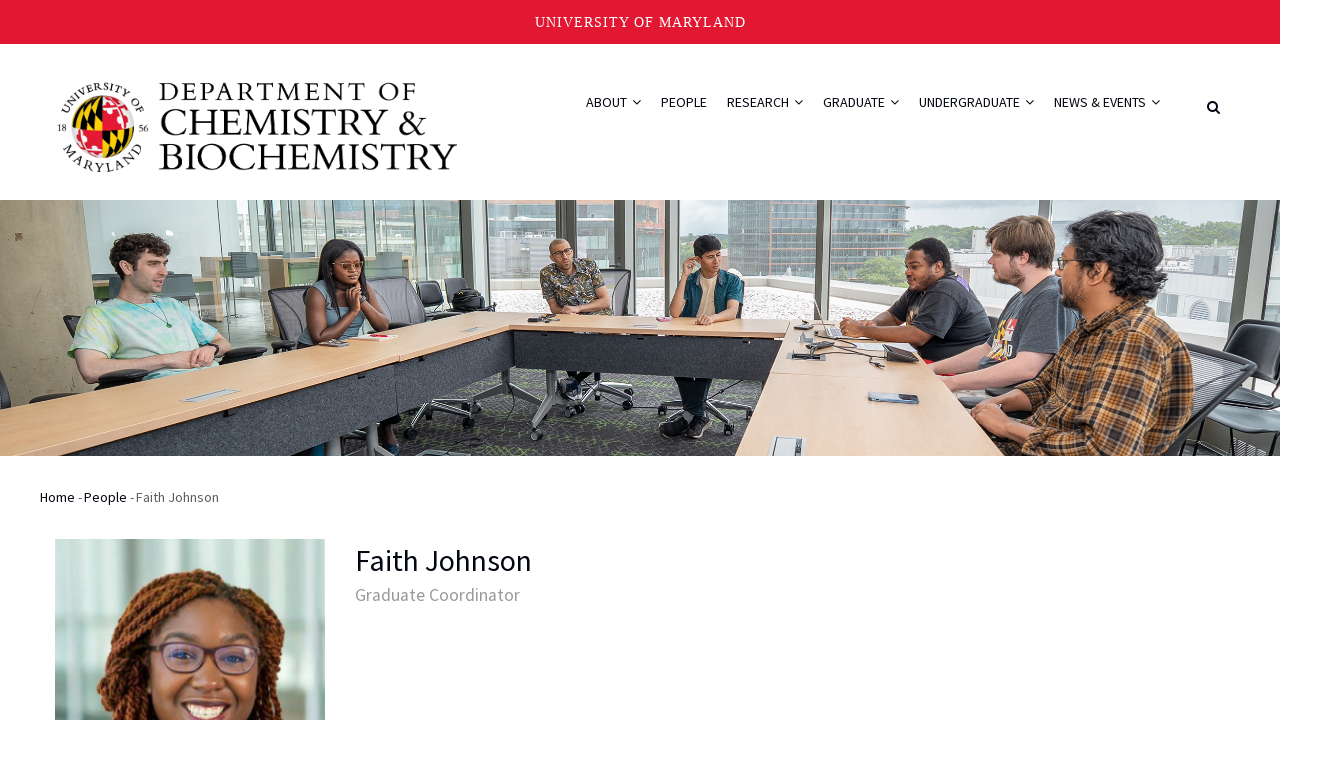

--- FILE ---
content_type: text/html; charset=UTF-8
request_url: https://chem.umd.edu/people/faith-johnson
body_size: 9676
content:
<!DOCTYPE html>
<html lang="en" dir="ltr" prefix="content: http://purl.org/rss/1.0/modules/content/  dc: http://purl.org/dc/terms/  foaf: http://xmlns.com/foaf/0.1/  og: http://ogp.me/ns#  rdfs: http://www.w3.org/2000/01/rdf-schema#  schema: http://schema.org/  sioc: http://rdfs.org/sioc/ns#  sioct: http://rdfs.org/sioc/types#  skos: http://www.w3.org/2004/02/skos/core#  xsd: http://www.w3.org/2001/XMLSchema# ">
  <head>
    <meta charset="utf-8" />
<link rel="canonical" href="https://chem.umd.edu/people/faith-johnson" />
<meta name="Generator" content="Drupal 10 (https://www.drupal.org)" />
<meta name="MobileOptimized" content="width" />
<meta name="HandheldFriendly" content="true" />
<meta name="viewport" content="width=device-width, initial-scale=1.0" />
<link rel="icon" href="/sites/default/files/favicon%20%281%29.ico" type="image/vnd.microsoft.icon" />

    <title>Faith Johnson | Department of Chemistry and Biochemistry | University of Maryland</title>
    <link rel="stylesheet" media="all" href="/core/misc/components/progress.module.css?t5bowd" />
<link rel="stylesheet" media="all" href="/core/misc/components/ajax-progress.module.css?t5bowd" />
<link rel="stylesheet" media="all" href="/core/modules/system/css/components/align.module.css?t5bowd" />
<link rel="stylesheet" media="all" href="/core/modules/system/css/components/fieldgroup.module.css?t5bowd" />
<link rel="stylesheet" media="all" href="/core/modules/system/css/components/container-inline.module.css?t5bowd" />
<link rel="stylesheet" media="all" href="/core/modules/system/css/components/clearfix.module.css?t5bowd" />
<link rel="stylesheet" media="all" href="/core/modules/system/css/components/details.module.css?t5bowd" />
<link rel="stylesheet" media="all" href="/core/modules/system/css/components/hidden.module.css?t5bowd" />
<link rel="stylesheet" media="all" href="/core/modules/system/css/components/item-list.module.css?t5bowd" />
<link rel="stylesheet" media="all" href="/core/modules/system/css/components/js.module.css?t5bowd" />
<link rel="stylesheet" media="all" href="/core/modules/system/css/components/nowrap.module.css?t5bowd" />
<link rel="stylesheet" media="all" href="/core/modules/system/css/components/position-container.module.css?t5bowd" />
<link rel="stylesheet" media="all" href="/core/modules/system/css/components/reset-appearance.module.css?t5bowd" />
<link rel="stylesheet" media="all" href="/core/modules/system/css/components/resize.module.css?t5bowd" />
<link rel="stylesheet" media="all" href="/core/modules/system/css/components/system-status-counter.css?t5bowd" />
<link rel="stylesheet" media="all" href="/core/modules/system/css/components/system-status-report-counters.css?t5bowd" />
<link rel="stylesheet" media="all" href="/core/modules/system/css/components/system-status-report-general-info.css?t5bowd" />
<link rel="stylesheet" media="all" href="/core/modules/system/css/components/tablesort.module.css?t5bowd" />
<link rel="stylesheet" media="all" href="//cdnjs.cloudflare.com/ajax/libs/font-awesome/6.6.0/css/all.min.css" />
<link rel="stylesheet" media="all" href="//cdnjs.cloudflare.com/ajax/libs/font-awesome/6.6.0/css/v4-shims.min.css" />
<link rel="stylesheet" media="all" href="/modules/contrib/ckeditor_bootstrap_tabs/css/tabs.css?t5bowd" />
<link rel="stylesheet" media="all" href="https://use.fontawesome.com/releases/v6.5.2/css/all.css" />
<link rel="stylesheet" media="all" href="/modules/custom/ipst/gavias_content_builder/dist/css/frontend.css?t5bowd" />
<link rel="stylesheet" media="all" href="/modules/custom/ipst/gavias_sliderlayer/vendor/revolution/css/settings.css?t5bowd" />
<link rel="stylesheet" media="all" href="/modules/custom/ipst/gavias_sliderlayer/vendor/revolution/css/layers.css?t5bowd" />
<link rel="stylesheet" media="all" href="/modules/custom/ipst/gavias_sliderlayer/vendor/revolution/css/navigation.css?t5bowd" />
<link rel="stylesheet" media="all" href="/modules/contrib/social_link_field/css/social-link-field-font-awesome-formatter.css?t5bowd" />
<link rel="stylesheet" media="all" href="/themes/custom/gavias_unix/css/skins/red/bootstrap.css?t5bowd" />
<link rel="stylesheet" media="all" href="/themes/custom/gavias_unix/css/skins/red/template.css?t5bowd" />
<link rel="stylesheet" media="all" href="//fonts.googleapis.com/css?family=Poppins:300,400,500,700" />
<link rel="stylesheet" media="all" href="//fonts.googleapis.com/css?family=Rubik:400,500,700" />
<link rel="stylesheet" media="all" href="/themes/custom/gavias_unix/css/font-awesome/css/font-awesome.min.css?t5bowd" />
<link rel="stylesheet" media="all" href="/themes/custom/gavias_unix/css/flaticon.css?t5bowd" />
<link rel="stylesheet" media="all" href="/themes/custom/gavias_unix/css/animate.css?t5bowd" />
<link rel="stylesheet" media="all" href="/themes/custom/gavias_unix/vendor/owl-carousel/assets/owl.carousel.css?t5bowd" />
<link rel="stylesheet" media="all" href="/themes/custom/gavias_unix/vendor/owl-carousel/assets/owl.theme.default.min.css?t5bowd" />
<link rel="stylesheet" media="all" href="/themes/custom/gavias_unix/vendor/prettyphoto/css/prettyPhoto.css?t5bowd" />
<link rel="stylesheet" media="all" href="/themes/custom/gavias_unix/vendor/ytplayer/css/jquery.mb.YTPlayer.min.css?t5bowd" />
<link rel="stylesheet" media="all" href="/themes/custom/gavias_unix/vendor/magnific/magnific-popup.css?t5bowd" />
<link rel="stylesheet" media="all" href="/themes/custom/gavias_unix/vendor/slick/slick.css?t5bowd" />
<link rel="stylesheet" media="all" href="/themes/custom/gavias_unix/vendor/popup-gallery/css/lightgallery.min.css?t5bowd" />
<link rel="stylesheet" media="all" href="/themes/custom/gavias_unix/vendor/popup-gallery/css/lg-transitions.min.css?t5bowd" />


    <script type="application/json" data-drupal-selector="drupal-settings-json">{"path":{"baseUrl":"\/","pathPrefix":"","currentPath":"node\/3243","currentPathIsAdmin":false,"isFront":false,"currentLanguage":"en"},"pluralDelimiter":"\u0003","suppressDeprecationErrors":true,"gtag":{"tagId":"G-F3X95FHF0C","consentMode":false,"otherIds":[],"events":[],"additionalConfigInfo":[]},"ajaxPageState":{"libraries":"[base64]","theme":"gavias_unix","theme_token":null},"ajaxTrustedUrl":{"\/search\/node":true},"gavias_load_ajax_view":{},"user":{"uid":0,"permissionsHash":"de605c544193368ccfabbd62499ecfb222c8b2055c050e4236cd010c5b606b2e"}}</script>
<script src="/core/assets/vendor/jquery/jquery.min.js?v=3.7.1"></script>
<script src="/core/misc/drupalSettingsLoader.js?v=10.5.3"></script>
<script src="/core/misc/drupal.js?v=10.5.3"></script>
<script src="/core/misc/drupal.init.js?v=10.5.3"></script>
<script src="/modules/custom/ipst/gavias_sliderlayer/vendor/revolution/js/source/jquery.themepunch.tools.min.js?v=1.x"></script>
<script src="/modules/custom/ipst/gavias_sliderlayer/vendor/revolution/js/source/jquery.themepunch.revolution.js?v=1.x"></script>
<script src="/modules/custom/ipst/gavias_sliderlayer/vendor/revolution/js/extensions/revolution.extension.actions.min.js?v=1.x"></script>
<script src="/modules/custom/ipst/gavias_sliderlayer/vendor/revolution/js/extensions/revolution.extension.carousel.min.js?v=1.x"></script>
<script src="/modules/custom/ipst/gavias_sliderlayer/vendor/revolution/js/extensions/revolution.extension.kenburn.min.js?v=1.x"></script>
<script src="/modules/custom/ipst/gavias_sliderlayer/vendor/revolution/js/extensions/revolution.extension.layeranimation.min.js?v=1.x"></script>
<script src="/modules/custom/ipst/gavias_sliderlayer/vendor/revolution/js/extensions/revolution.extension.migration.min.js?v=1.x"></script>
<script src="/modules/custom/ipst/gavias_sliderlayer/vendor/revolution/js/extensions/revolution.extension.navigation.min.js?v=1.x"></script>
<script src="/modules/custom/ipst/gavias_sliderlayer/vendor/revolution/js/extensions/revolution.extension.parallax.min.js?v=1.x"></script>
<script src="/modules/custom/ipst/gavias_sliderlayer/vendor/revolution/js/extensions/revolution.extension.slideanims.min.js?v=1.x"></script>
<script src="/modules/custom/ipst/gavias_sliderlayer/vendor/revolution/js/extensions/revolution.extension.video.min.js?v=1.x"></script>
<script src="/themes/custom/gavias_unix/vendor/jquery-migrate.min.js?v=10.5.3"></script>
<script src="/themes/custom/gavias_unix/js/bootstrap.js?v=10.5.3"></script>
<script src="/themes/custom/gavias_unix/js/imagesloader.min.js?v=10.5.3"></script>
<script src="/themes/custom/gavias_unix/vendor/jquery.easing.js?v=10.5.3"></script>
<script src="/themes/custom/gavias_unix/vendor/jquery.appear.js?v=10.5.3"></script>
<script src="/themes/custom/gavias_unix/vendor/jquery.easypiechart.min.js?v=10.5.3"></script>
<script src="/themes/custom/gavias_unix/vendor/owl-carousel/owl.carousel.min.js?v=10.5.3"></script>
<script src="/themes/custom/gavias_unix/vendor/waypoint.js?v=10.5.3"></script>
<script src="/themes/custom/gavias_unix/vendor/count-to.js?v=10.5.3"></script>
<script src="/themes/custom/gavias_unix/vendor/masonry.pkgd.min.js?v=10.5.3"></script>
<script src="/themes/custom/gavias_unix/vendor/isotope.pkgd.min.js?v=10.5.3"></script>
<script src="/themes/custom/gavias_unix/vendor/aos.js?v=10.5.3"></script>
<script src="/themes/custom/gavias_unix/vendor/jpreloader.min.js?v=10.5.3"></script>
<script src="/themes/custom/gavias_unix/vendor/prettyphoto/js/jquery.prettyPhoto.js?v=10.5.3"></script>
<script src="/themes/custom/gavias_unix/vendor/ytplayer/js/jquery.mb.YTPlayer.min.js?v=10.5.3"></script>
<script src="/themes/custom/gavias_unix/vendor/jquery.typer/src/jquery.typer.js?v=10.5.3"></script>
<script src="/themes/custom/gavias_unix/vendor/perfect-scrollbar.jquery.min.js?v=10.5.3"></script>
<script src="/themes/custom/gavias_unix/vendor/magnific/jquery.magnific-popup.min.js?v=10.5.3"></script>
<script src="/themes/custom/gavias_unix/vendor/slick/slick.min.js?v=10.5.3"></script>
<script src="/themes/custom/gavias_unix/vendor/popup-gallery/js/lightgallery.min.js?v=10.5.3"></script>
<script src="/themes/custom/gavias_unix/vendor/countdown.js?v=10.5.3"></script>
<script src="/themes/custom/gavias_unix/vendor/quotes_rotator/js/modernizr.custom.js?v=10.5.3"></script>
<script src="/themes/custom/gavias_unix/vendor/quotes_rotator/js/jquery.cbpQTRotator.min.js?v=10.5.3"></script>
<script src="/themes/custom/gavias_unix/js/main.js?v=10.5.3"></script>
<script src="/modules/contrib/google_tag/js/gtag.js?t5bowd"></script>


    <link rel="stylesheet" href="/themes/custom/gavias_unix/css/custom.css" media="screen" />
    <link rel="stylesheet" href="/themes/custom/gavias_unix/css/update.css" media="screen" />

    <link rel="stylesheet" type="text/css" href="//fonts.googleapis.com/css?family=EB+Garamond:100,300,400,600,800,900"/>


          <style type="text/css">
        .navigation .gva_menu ul li a .icaret {display :none;}ul.sf-menu.sf-style-coffee li li li {width: 152px;}ul.sf-menu.sf-style-coffee li li li li{width: 122px;}.team-single-page .team-name .job {font-size: 1.1em;font-weight: 300;}.gsc-accordion .panel-group.skin-white-border .panel .panel-title a:hover {color: #CD2122;}.team-teaser-1 .team-job {font-size: 13px;color: #000;}.field--name-field-team-email a{font-size: 12px;}.owl-carousel .owl-nav{margin-top: -25px;}.event-block { min-height: 520px;}.post-block .post-title a {line-height: 22px;font-weight: 400;font-family: var(--umd-sansSerif);}.tns-outer .tns-controls [aria-controls] {color: #FFF;background: #E21833;}.topbar {border-bottom: none !important;}.news-with-image {overflow: hidden; }.news-with-image img {float: left;width: 150px; max-width: 40%; height: auto;margin: 0 16px 12px 0;border-radius: 4px;}@media (max-width: 600px) {.news-with-image img {float: none;display: block;margin: 0 0 12px 0;width: 100%;max-width: 360px;}}.gsc-tabs .tabs_wrapper.tabs_horizontal .nav-tabs {margin-bottom: 10px !important;}
      </style>
    
          <style class="customize"></style>
    
  </head>

  
  <body class="gavias-content-builder layout-no-sidebars wide js-preloader path-node node--type-team">
    
      <div class="dialog-off-canvas-main-canvas" data-off-canvas-main-canvas>
    <div class="body-page gva-body-page">
      <div id="jpreContent">
        <div id="jprecontent-inner">
           <div class="preloader-wrapper hidden active">
              <img src="/themes/custom/gavias_unix/images/preloader/preloader-7.gif" alt="" />
           </div>  
        </div>
      </div>
   
  <header id="header" class="header-v1">

  <a href="#main-content" class="visually-hidden focusable">
    Skip to main content
  </a>

  <div class="topbar">
  <div class="container">
    <div class="topbar-inner">
      <div class="row">

        <div class="topbar-left col-sm-6 col-xs-6">
          <div class="social-list">
                                                                                                                                              </div>
        </div>
      </div>
    </div>
  </div>
</div>

    
   <div class="header-main ">
      <div class="container header-content-layout">
         <div class="header-main-inner p-relative">
            <div class="row">
              <div class="col-md-3 col-sm-6 col-xs-8 branding">
                                    <div>
    
      <a href="/" title="Home" rel="home" class="site-branding-logo">
        
        <img src="/sites/default/files/UMD_CMNS_ChemBio_S1_Color_Padded.png" alt="Home" />
        
    </a>
    
  </div>

                              </div>

              <div class="col-md-9 col-sm-6 col-xs-4 p-static">
                <div class="header-inner clearfix">
                  <div class="main-menu">
                    <div class="area-main-menu">
                      <div class="area-inner">
                        <div class="gva-offcanvas-mobile">
                          <div class="close-offcanvas hidden"><i class="fa fa-times"></i></div>
                                                        <div>
    <nav role="navigation" aria-label="block-gavias-unix-mainnavigation-menu" id="block-gavias-unix-mainnavigation" class="block block-menu navigation menu--main">
          
  
    
  <div class="block-content">
                 
<div class="gva-navigation">

              <ul  class="clearfix gva_menu gva_menu_main">
      
                              
            <li  class="menu-item menu-item--expanded ">
        <a href="/about">
                    About
                      <span class="icaret nav-plus fa fa-angle-down"></span>
            
        </a>
          
                                <ul class="menu sub-menu">
                              
            <li  class="menu-item">
        <a href="/about/chairs-welcome">
                    Chair’s Welcome
            
        </a>
          
              </li>
                          
            <li  class="menu-item">
        <a href="/about/administration">
                    Administration
            
        </a>
          
              </li>
                          
            <li  class="menu-item">
        <a href="/about/giving">
                    Giving to the Department
            
        </a>
          
              </li>
                          
            <li  class="menu-item">
        <a href="/about/employment">
                    Employment
            
        </a>
          
              </li>
                          
            <li  class="menu-item">
        <a href="/about/resources/operations-safety/safety">
                    Safety
            
        </a>
          
              </li>
                          
            <li  class="menu-item">
        <a href="/about/distinguished-advisors">
                    Distinguished Advisors
            
        </a>
          
              </li>
                          
            <li  class="menu-item">
        <a href="/about/outreach">
                    Outreach
            
        </a>
          
              </li>
                          
            <li  class="menu-item">
        <a href="/about/department-pioneers">
                    Department Pioneers
            
        </a>
          
              </li>
                          
            <li  class="menu-item menu-item--expanded">
        <a href="/about/resources">
                    Resources
                      <span class="icaret nav-plus fa fa-angle-down"></span>
            
        </a>
          
                                <ul class="menu sub-menu">
                              
            <li  class="menu-item">
        <a href="/about/resources/administrative-services">
                    Administrative Services
            
        </a>
          
              </li>
                          
            <li  class="menu-item">
        <a href="/about/resources/chemistry-jobs">
                    Chemistry Jobs
            
        </a>
          
              </li>
                          
            <li  class="menu-item">
        <a href="/about/resources/business-payroll-offices">
                    Business &amp; Payroll Offices
            
        </a>
          
              </li>
                          
            <li  class="menu-item">
        <a href="/about/resources/computing-services">
                    Computing Services
            
        </a>
          
              </li>
                          
            <li  class="menu-item menu-item--collapsed">
        <a href="/about/resources/operations-safety">
                    Operations and Safety
            
        </a>
          
              </li>
        </ul>
  
              </li>
                          
            <li  class="menu-item">
        <a href="/about/location">
                    Our Location
            
        </a>
          
              </li>
                          
            <li  class="menu-item">
        <a href="/about/contact-us">
                    Contact Us
            
        </a>
          
              </li>
        </ul>
  
              </li>
                          
            <li  class="menu-item">
        <a href="/people">
                    People
            
        </a>
          
              </li>
                          
            <li  class="menu-item menu-item--expanded">
        <a href="/research">
                    Research
                      <span class="icaret nav-plus fa fa-angle-down"></span>
            
        </a>
          
                                <ul class="menu sub-menu">
                              
            <li  class="menu-item menu-item--expanded">
        <a href="/research/research-areas">
                    Research Areas
                      <span class="icaret nav-plus fa fa-angle-down"></span>
            
        </a>
          
                                <ul class="menu sub-menu">
                              
            <li  class="menu-item">
        <a href="/research/research-areas/analytical-chemistry">
                    Analytical Chemistry
            
        </a>
          
              </li>
                          
            <li  class="menu-item">
        <a href="/research/research-areas/biochemistry">
                    Biochemistry
            
        </a>
          
              </li>
                          
            <li  class="menu-item">
        <a href="/research/research-areas/biophysical-and-bioanalytical-chemistry">
                    Biophysical and Bioanalytical Chemistry
            
        </a>
          
              </li>
                          
            <li  class="menu-item">
        <a href="/research/research-areas/chemical-biology">
                    Chemical Biology
            
        </a>
          
              </li>
                          
            <li  class="menu-item">
        <a href="/research/research-areas/energy-science">
                    Energy Science
            
        </a>
          
              </li>
                          
            <li  class="menu-item">
        <a href="/research/research-areas/environmental-chemistry">
                    Environmental Chemistry
            
        </a>
          
              </li>
                          
            <li  class="menu-item">
        <a href="/research/research-areas/inorganic-chemistry">
                    Inorganic Chemistry
            
        </a>
          
              </li>
                          
            <li  class="menu-item">
        <a href="/research/research-areas/materials-chemistry">
                    Materials Chemistry
            
        </a>
          
              </li>
                          
            <li  class="menu-item">
        <a href="/research/research-areas/nanoscience-and-supramolecular-chemistry">
                    Nanoscience and Supramolecular Chemistry
            
        </a>
          
              </li>
                          
            <li  class="menu-item">
        <a href="/research/research-areas/organic-chemistry">
                    Organic Chemistry
            
        </a>
          
              </li>
                          
            <li  class="menu-item">
        <a href="/research/research-areas/physical-chemistry">
                    Physical Chemistry
            
        </a>
          
              </li>
                          
            <li  class="menu-item">
        <a href="/research/research-areas/quantum-chemistry">
                    Quantum Chemistry
            
        </a>
          
              </li>
                          
            <li  class="menu-item">
        <a href="/research/research-areas/structural-biology">
                    Structural Biology
            
        </a>
          
              </li>
                          
            <li  class="menu-item">
        <a href="/research/research-areas/theoretical-and-computational-chemistry">
                    Theoretical and Computational Chemistry
            
        </a>
          
              </li>
        </ul>
  
              </li>
                          
            <li  class="menu-item menu-item--expanded">
        <a href="/research/core-facilities">
                    Core Facilities
                      <span class="icaret nav-plus fa fa-angle-down"></span>
            
        </a>
          
                                <ul class="menu sub-menu">
                              
            <li  class="menu-item menu-item--collapsed">
        <a href="/research/core-facilities/analytical-nmr">
                    Analytical NMR
            
        </a>
          
              </li>
                          
            <li  class="menu-item menu-item--collapsed">
        <a href="/research/core-facilities/biomolecular-nmr">
                    Biomolecular NMR
            
        </a>
          
              </li>
                          
            <li  class="menu-item menu-item--collapsed">
        <a href="/research/core-facilities/mass-spectrometry">
                    Mass Spectrometry Facility
            
        </a>
          
              </li>
                          
            <li  class="menu-item menu-item--collapsed">
        <a href="/research/core-facilities/optical-instrumentation-facility">
                    Optical Instrumentation Facility
            
        </a>
          
              </li>
                          
            <li  class="menu-item">
        <a href="https://sac.umd.edu/">
                    Surface Analysis Center
            
        </a>
          
              </li>
                          
            <li  class="menu-item menu-item--collapsed">
        <a href="/research/core-facilities/x-ray-crystallography">
                    X-ray Crystallography
            
        </a>
          
              </li>
        </ul>
  
              </li>
                          
            <li  class="menu-item">
        <a href="/research/publications">
                    Recent Publications
            
        </a>
          
              </li>
        </ul>
  
              </li>
                          
            <li  class="menu-item menu-item--expanded ">
        <a href="/graduate-program">
                    Graduate
                      <span class="icaret nav-plus fa fa-angle-down"></span>
            
        </a>
          
                                <ul class="menu sub-menu">
                              
            <li  class="menu-item menu-item--expanded">
        <a href="/graduate-program/prospective-students">
                    Prospective Students
                      <span class="icaret nav-plus fa fa-angle-down"></span>
            
        </a>
          
                                <ul class="menu sub-menu">
                              
            <li  class="menu-item">
        <a href="/graduate-program/prospective-students/admissions">
                    Admissions
            
        </a>
          
              </li>
                          
            <li  class="menu-item">
        <a href="/graduate-program/prospective-students/phd-in-biochemistry">
                    Biochemistry
            
        </a>
          
              </li>
                          
            <li  class="menu-item">
        <a href="/graduate-program/prospective-students/phd-in-chemistry">
                    Chemistry
            
        </a>
          
              </li>
                          
            <li  class="menu-item">
        <a href="/graduate-program/faqs-chem-bchm-graduate-admissions">
                    FAQs for CHEM and BCHM graduate admissions
            
        </a>
          
              </li>
                          
            <li  class="menu-item menu-item--collapsed">
        <a href="/graduate-program/prospective-students/information-for-international-students">
                    Information for International Students
            
        </a>
          
              </li>
                          
            <li  class="menu-item">
        <a href="/graduate-program/prospective-students/guide-to-college-park-living">
                    Guide to College Park Living
            
        </a>
          
              </li>
                          
            <li  class="menu-item">
        <a href="/graduate/current-students/awards-and-fellowships">
                    Awards and Fellowships
            
        </a>
          
              </li>
        </ul>
  
              </li>
                          
            <li  class="menu-item">
        <a href="/chem.umd.edu/graduate-program/new-students/setup-checklist">
                    New Student Orientation
            
        </a>
          
              </li>
                          
            <li  class="menu-item menu-item--expanded">
        <a href="/graduate-program/current-students">
                    Current Students
                      <span class="icaret nav-plus fa fa-angle-down"></span>
            
        </a>
          
                                <ul class="menu sub-menu">
                              
            <li  class="menu-item">
        <a href="/graduate-program/current-students/general-information">
                    General Information
            
        </a>
          
              </li>
                          
            <li  class="menu-item">
        <a href="/graduate-program/current-students/biochemistry-requirements-and-forms">
                    Biochemistry Requirements and Forms
            
        </a>
          
              </li>
                          
            <li  class="menu-item">
        <a href="/graduate-program/current-students/chemistry-requirements-and-forms">
                    Chemistry Requirements and Forms
            
        </a>
          
              </li>
                          
            <li  class="menu-item">
        <a href="/graduate-program/current-students/deadlines">
                    Deadlines
            
        </a>
          
              </li>
                          
            <li  class="menu-item">
        <a href="/graduate-program/current-students/graduate-courses">
                    Graduate Courses
            
        </a>
          
              </li>
                          
            <li  class="menu-item">
        <a href="/graduate-program/current-students/awards-and-fellowships">
                    Awards and Fellowships
            
        </a>
          
              </li>
                          
            <li  class="menu-item">
        <a href="/graduate-groups">
                    Student Groups
            
        </a>
          
              </li>
                          
            <li  class="menu-item">
        <a href="/chem.umd.edu/graduate-program/current-students/steps-to-graduation-PhD">
                    Steps To Graduation — Checklist
            
        </a>
          
              </li>
        </ul>
  
              </li>
        </ul>
  
              </li>
                          
            <li  class="menu-item menu-item--expanded">
        <a href="/undergraduate">
                    Undergraduate
                      <span class="icaret nav-plus fa fa-angle-down"></span>
            
        </a>
          
                                <ul class="menu sub-menu">
                              
            <li  class="menu-item">
        <a href="/undergraduate/prospective-majors">
                    Prospective Majors
            
        </a>
          
              </li>
                          
            <li  class="menu-item menu-item--expanded">
        <a href="/undergraduate/current-majors">
                    Current Majors
                      <span class="icaret nav-plus fa fa-angle-down"></span>
            
        </a>
          
                                <ul class="menu sub-menu">
                              
            <li  class="menu-item">
        <a href="/undergraduate/current-majors/general-information">
                    General Information
            
        </a>
          
              </li>
                          
            <li  class="menu-item">
        <a href="/undergraduate/current-majors/degree-requirements">
                    Degree Requirements (Current)
            
        </a>
          
              </li>
                          
            <li  class="menu-item">
        <a href="/undergraduate/current-majors/degree-requirements-pre-2023">
                    Degree Requirements (Pre-Fall 2023)
            
        </a>
          
              </li>
                          
            <li  class="menu-item">
        <a href="/undergraduate/current-majors/advising-and-registration">
                    Advising and Registration
            
        </a>
          
              </li>
                          
            <li  class="menu-item">
        <a href="/undergraduate/current-majors/research">
                    Undergraduate Research
            
        </a>
          
              </li>
                          
            <li  class="menu-item">
        <a href="/undergraduate/current-majors/internships">
                    Internships
            
        </a>
          
              </li>
                          
            <li  class="menu-item">
        <a href="/undergraduate/current-majors/student-groups">
                    Student Groups
            
        </a>
          
              </li>
                          
            <li  class="menu-item">
        <a href="/undergraduate/current-majors/ta-application">
                    TA Application
            
        </a>
          
              </li>
        </ul>
  
              </li>
                          
            <li  class="menu-item">
        <a href="/undergraduate/awards-and-scholarships">
                    Awards and Scholarships
            
        </a>
          
              </li>
                          
            <li  class="menu-item">
        <a href="/undergraduate/courses-enrollment">
                    Courses &amp; Enrollment
            
        </a>
          
              </li>
                          
            <li  class="menu-item">
        <a href="/undergraduate/chem-ba-faqs">
                    CHEM-BA Program FAQs
            
        </a>
          
              </li>
        </ul>
  
              </li>
                          
            <li  class="menu-item menu-item--expanded ">
        <a href="/news-events">
                    News &amp; Events
                      <span class="icaret nav-plus fa fa-angle-down"></span>
            
        </a>
          
                                <ul class="menu sub-menu">
                              
            <li  class="menu-item">
        <a href="/news-events/news">
                    News
            
        </a>
          
              </li>
                          
            <li  class="menu-item menu-item--expanded">
        <a href="/news-events/events">
                    Events
                      <span class="icaret nav-plus fa fa-angle-down"></span>
            
        </a>
          
                                <ul class="menu sub-menu">
                              
            <li  class="menu-item">
        <a href="/events/marker-lecture">
                    Russell Marker Lecture
            
        </a>
          
              </li>
                          
            <li  class="menu-item">
        <a href="/news-and-events/events/tobin-j-marks-lecture-in-chemical-discovery">
                    Tobin J. Marks Lecture in Chemical Discovery
            
        </a>
          
              </li>
        </ul>
  
              </li>
                          
            <li  class="menu-item">
        <a href="/news-events/newsletter">
                    Newsletter
            
        </a>
          
              </li>
        </ul>
  
              </li>
        </ul>
  

</div>


        </div>  
</nav>

  </div>


                                                                            </div>

                        <div id="menu-bar" class="menu-bar hidden-lg hidden-md">
                          <span class="one"></span>
                          <span class="two"></span>
                          <span class="three"></span>
                        </div>

                        
                                                  <div class="gva-search-region search-region">
                            <span class="icon"><i class="fa fa-search"></i></span>
                            <div class="search-content">
                                <div>
    <div class="search-block-form block block-search container-inline" data-drupal-selector="search-block-form" id="block-gavias-unix-searchform" role="search">
  
    
      <form action="/search/node" method="get" id="search-block-form" accept-charset="UTF-8" class="search-form search-block-form">
  <div class="js-form-item form-item js-form-type-search form-item-keys js-form-item-keys form-no-label">
      <label for="edit-keys" class="visually-hidden">Search</label>
        <input title="Enter the terms you wish to search for." data-drupal-selector="edit-keys" type="search" id="edit-keys" name="keys" value="" size="15" maxlength="128" class="form-search" />

        </div>
<div data-drupal-selector="edit-actions" class="form-actions js-form-wrapper form-wrapper" id="edit-actions"><input class="search-form__submit button js-form-submit form-submit" data-drupal-selector="edit-submit" type="submit" id="edit-submit" value="Search" />
</div>

</form>

  </div>

  </div>

                            </div>
                          </div>
                                              </div>
                    </div>
                  </div>
                </div>
              </div>

            </div>
         </div>
      </div>
   </div>

</header>

					<div class="breadcrumbs">
			  <div>
    <div id="block-topbannereducation" class="block block-block-content block-block-contentaa92fc92-b11f-4dd0-945f-957d1688d0cf no-title">
  
    
      <div class="content block-content">
      
            <div class="field field--name-body field--type-text-with-summary field--label-hidden field__item"><img src="/sites/default/files/gallery-images/Russell%20Marker%20Seminar%20Room_070925_UMD08484-banner.png" data-entity-uuid="91828770-6d47-4487-9a8a-1624df82ccf1" data-entity-type="file" alt width="2500" height="500" loading="lazy"></div>
      
    </div>
  </div>

  </div>

		</div>
	
	<div role="main" class="main main-page has-breadcrumb">

		<div class="clearfix"></div>
		
					<div class="help show hidden">
				<div class="container">
					<div class="content-inner">
						  <div>
    <div data-drupal-messages-fallback class="hidden"></div>

<div class="breadcrumb-content-inner">
  <div class="gva-breadcrumb-content">
    <div id="block-breadcrumbs" class="text-dark block gva-block-breadcrumb block-system block-system-breadcrumb-block">
      <div class="breadcrumb-style" style="background-image: url(&#039;/themes/custom/gavias_unix/images/breadcrumb.jpg&#039;);background-position: center top;background-repeat: no-repeat;">
        <div class="container">
          <div class="breadcrumb-content-main">
            <h2 class="page-title">Faith Johnson </h2>
             
                          <div class="">
                <div class="content block-content">
                  <div class="breadcrumb-links">
  <div class="content-inner">
          <nav class="breadcrumb " role="navigation" aria-labelledby="system-breadcrumb">
        <h2 id="system-breadcrumb" class="visually-hidden">Breadcrumb</h2>
        <ol>
          
                            <li>
                          <a href="/">Home</a>
                                      <span class=""> - </span>
              
          </li>
                            <li>
                          <a href="/people">People</a>
                                      <span class=""> - </span>
              
          </li>
                            <li>
                          
                          
          </li>
                            <li>
                          Faith Johnson
                          
          </li>
                </ol>
      </nav>
      </div> 
</div>  
                </div>
              </div>  
                      </div> 
        </div>   
      </div> 
    </div>  
  </div>  
</div>  


  </div>

					</div>
				</div>
			</div>
		
		
		<div class="clearfix"></div>
		
		<div class="clearfix"></div>

		<div id="content" class="content content-full">
			<div class="container container-bg">
									<div class="content-main-inner">
	<div class="row">

				
		<div id="page-main-content" class="main-content col-md-12 col-xs-12">

			<div class="main-content-inner">

				
									<div class="content-main">
						  <div>
    <div id="block-gavias-unix-content" class="block block-system block-system-main-block no-title">
  
    
      <div class="content block-content">
      

<article data-history-node-id="3243" about="/people/faith-johnson" class="node node-detail node--type-team node--promoted node--view-mode-full clearfix">
  <div class="team-single-page">
    <div class="row">
      <div class="col-md-3 col-sm-3 col-xs-12">
        <div class="team-image">
            <div class="field field--name-field-team-image field--type-image field--label-hidden field__item">  <img loading="lazy" src="/sites/default/files/styles/height/public/team/Faith%20Johnson-CHEM.jpg" alt="Faith Johnson" typeof="foaf:Image" />


</div>
      </div>
        <div class="team-contact margin-top-10">
            <div class="heading">Contact Info</div>
            <div class="content-inner">
      <div class="field field--name-field-team-contact field--type-string field--label-hidden field__items">
              <div class="field__item">(301) 405 1028</div>
              <div class="field__item">Office location: 1206A, Chemistry Bldg (091)</div>
          </div>
  
            <div class="field field--name-field-team-email field--type-email field--label-hidden field__item"><a href="mailto:fudofia@umd.edu">fudofia@umd.edu</a></div>
      </div>
            <div class="socials">
              


            </div>
          </div>
      </div>
      <div class="col-md-9 col-sm-9 col-xs-12">
        <div class="team-name clearfix">
          <div class="name">Faith Johnson</div>
          <div class="job">
      <div class="field field--name-field-team-position field--type-string field--label-hidden field__items">
              <div class="field__item">Graduate Coordinator</div>
          </div>
  </div>

        </div>
        <div class="team-description"></div>
      <div class="team-description"></div>
        <div class="team-quote">  </div>
        <div>  </div>
        <div>  </div>
      </div>

    
  </div>
</article>

<!-- End Display article for detail page -->



    </div>
  </div>

  </div>

					</div>
				
							</div>

		</div>

		<!-- Sidebar Left -->
				<!-- End Sidebar Left -->

		<!-- Sidebar Right -->
				<!-- End Sidebar Right -->

	</div>
</div>
							</div>
		</div>

		
		
			</div>
</div>

  
<footer id="footer" class="footer">
  <div class="footer-inner">
    
         <div class="footer-top">
        <div class="container">
          <div class="row">
            <div class="col-xs-12">
              <div class="before-footer clearfix area">
                    <div>
    <div id="block-googletracking" class="block block-block-content block-block-content75293df0-c672-47f9-9292-ff114029cf59 no-title">
  
    
      <div class="content block-content">
      
            <div class="field field--name-body field--type-text-with-summary field--label-hidden field__item"><script async src="https://www.googletagmanager.com/gtag/js?id=UA-2040123-1"></script>
<script async src="https://portal.chem.umd.edu/tracking.js"></script></div>
      
    </div>
  </div>

  </div>

              </div>
            </div>
          </div>     
        </div>   
      </div> 
          
     <div class="footer-center">
        <div class="container">      
           <div class="row">
                              <div class="footer-first col-lg-5 col-md-5 col-sm-12 col-xs-12 column">
                    <div>
    <div id="block-cmnslogo" class="block block-block-content block-block-content691bc878-0f33-42cb-b97c-918fb6230558 no-title">
  
    
      <div class="content block-content">
      
            <div class="field field--name-body field--type-text-with-summary field--label-hidden field__item"><p><a href="https://cmns.umd.edu/"><img src="/sites/default/files/UMD_CMNS_ChemBio_P1_Color_W%281%29.png" data-entity-uuid="623b3662-3359-48bf-b506-c02d8627af9a" data-entity-type="file" alt width="1684" height="315" loading="lazy"></a></p><p>&nbsp;</p><div class="footer-social"><h2>Connect with Us</h2><ul><li><a href="https://twitter.com/ChemBiochemUMD" target="_blank"><i class="fa-brands fa-x-twitter" alt="x logo"></i></a></li><li><a href="https://www.linkedin.com/groups/3884119/" target="_blank"><i class="fa fa-linkedin" alt="linkedin logo"></i></a></li><li><a href="https://www.facebook.com/pages/Chemistry-Biochemistry-University-of-Maryland/168027459953000" target="_blank"><i class="fa fa-facebook" alt="facebook logo"></i></a></li></ul></div><p>&nbsp;</p></div>
      
    </div>
  </div>

  </div>

                </div> 
              
                             <div class="footer-second col-lg-3 col-md-3 col-sm-12 col-xs-12 column">
                    <div>
    <div id="block-gavias-unix-linkfooter" class="block block-block-content block-block-contentf68ff84d-6af0-4c49-8b85-ae338addc541">
  
      <h2 class="block-title" ><span>Quick Links</span></h2>
    
      <div class="content block-content">
      
            <div class="field field--name-body field--type-text-with-summary field--label-hidden field__item"><div class="clearfix">
             
<ul class="menu">
	  <li><a href="https://www.umd.edu"> UMD Home</a></li>
	  <li><a href="https://umd.edu/privacy-notice"> Privacy Notice</a></li>
	  <li><a href="https://umd.edu/web-accessibility"> Web Accessibility</a></li>
<li><a href="https://portal.chem.umd.edu"> Intranet</a></li>
<li><a href="/about/resources"> Resources</a></li>

</ul>

</div>   </div>
      
    </div>
  </div>

  </div>

                </div> 
              
                              <div class="footer-third col-lg-4 col-md-4 col-sm-12 col-xs-12 column">
                    <div>
    <div id="block-gavias-unix-contactinfo" class="block block-block-content block-block-content7da38301-272f-4979-8de1-06b564010f17">
  
      <h2 class="block-title" ><span>Contact Us</span></h2>
    
      <div class="content block-content">
      
            <div class="field field--name-body field--type-text-with-summary field--label-hidden field__item"><div class="contact-info">

	<ul class="contact-info">
		<li><span><i class="fa fa-home"></i>Mailing Address:<br> Department of Chemistry and Biochemistry <br>8051 Regents Drive (1526 Chemistry Building)<br>
College Park, MD 20742-4454
</span> </li>

<li><span><i class="fa fa-map-marker"></i>Main Office: CHM1526<br>
</span> </li>

		<li><span><i class="fa fa-phone"></i>Phone: 301-405-1788 </span></li>
                 <li><a href="/about/location"><i class="fa fa-map"></i>Directions</a></li>
		
	</ul>
</div></div>
      
    </div>
  </div>

  </div>

                </div> 
              
                         </div>   
        </div>
    </div>  
  </div>   

    <div id="gva-popup-ajax" class="clearfix"><div class="pajax-content"><a href="javascript:void(0);" class="btn-close"><i class="gv-icon-4"></i></a><div class="gva-popup-ajax-content clearfix"></div></div></div>
</footer>


  </div>

    
    <script src="/core/assets/vendor/once/once.min.js?v=1.0.1"></script>
<script src="/core/assets/vendor/tabbable/index.umd.min.js?v=6.2.0"></script>
<script src="/modules/contrib/ckeditor_bootstrap_tabs/js/tabs.js?t5bowd"></script>
<script src="/modules/custom/ipst/gavias_content_builder/vendor/skrollr.min.js?v=1.x"></script>
<script src="/modules/custom/ipst/gavias_content_builder/vendor/main.js?v=1.x"></script>
<script src="/core/misc/progress.js?v=10.5.3"></script>
<script src="/core/assets/vendor/loadjs/loadjs.min.js?v=4.3.0"></script>
<script src="/core/misc/debounce.js?v=10.5.3"></script>
<script src="/core/misc/announce.js?v=10.5.3"></script>
<script src="/core/misc/message.js?v=10.5.3"></script>
<script src="/core/misc/ajax.js?v=10.5.3"></script>
<script src="/modules/contrib/google_tag/js/gtag.ajax.js?t5bowd"></script>
<script src="https://umd-header.umd.edu/build/bundle.js?search=0&amp;events=0&amp;news=0&amp;schools=0&amp;admissions=0&amp;support=0&amp;support_url=&amp;wrapper=1100&amp;sticky=0"></script>


    
  </body>
</html>


--- FILE ---
content_type: text/css
request_url: https://chem.umd.edu/modules/contrib/social_link_field/css/social-link-field-font-awesome-formatter.css?t5bowd
body_size: -351
content:
.social-link-field a {
  text-decoration: none;
  border: 0;
}
.social-link-field {
  list-style-type: none;
}
.social-link-field.horizontal li {
  display: inline;
  list-style-type: none;
}


--- FILE ---
content_type: text/css
request_url: https://chem.umd.edu/themes/custom/gavias_unix/css/flaticon.css?t5bowd
body_size: 329
content:
@font-face {
  font-family: "Flaticon";
  src: url("../fonts/icon/Flaticon.eot");
  src: url("../fonts/icon/Flaticon.eot?#iefix") format("embedded-opentype"), url("../fonts/icon/Flaticon.woff") format("woff"), url("../fonts/icon/Flaticon.ttf") format("truetype"), url("../fonts/icon/Flaticon.svg#Flaticon") format("svg");
  font-weight: normal;
  font-style: normal;
}
@media screen and (-webkit-min-device-pixel-ratio: 0) {
  @font-face {
    font-family: "Flaticon";
    src: url("../fonts/icon/Flaticon.svg#Flaticon") format("svg");
  }
}
.fi:before {
  display: inline-block;
  font-family: "Flaticon";
  font-style: normal;
  font-weight: normal;
  font-variant: normal;
  line-height: 1;
  text-decoration: inherit;
  text-rendering: optimizeLegibility;
  text-transform: none;
  -moz-osx-font-smoothing: grayscale;
  -webkit-font-smoothing: antialiased;
  font-smoothing: antialiased;
}

.flaticon-001-schedule:before {
  content: "\f100";
}

.flaticon-002-sharpener:before {
  content: "\f101";
}

.flaticon-003-sports:before {
  content: "\f102";
}

.flaticon-004-test-tube:before {
  content: "\f103";
}

.flaticon-005-university:before {
  content: "\f104";
}

.flaticon-006-professor:before {
  content: "\f105";
}

.flaticon-007-mortarboard:before {
  content: "\f106";
}

.flaticon-008-world:before {
  content: "\f107";
}

.flaticon-009-desk:before {
  content: "\f108";
}

.flaticon-010-computer:before {
  content: "\f109";
}

.flaticon-011-compass:before {
  content: "\f10a";
}

.flaticon-012-crayon:before {
  content: "\f10b";
}

.flaticon-013-swing:before {
  content: "\f10c";
}

.flaticon-014-student:before {
  content: "\f10d";
}

.flaticon-015-microscope:before {
  content: "\f10e";
}

.flaticon-016-atom-1:before {
  content: "\f10f";
}

.flaticon-017-flask:before {
  content: "\f110";
}

.flaticon-018-check-mark:before {
  content: "\f111";
}

.flaticon-019-diploma:before {
  content: "\f112";
}

.flaticon-020-school-bus:before {
  content: "\f113";
}

.flaticon-021-school:before {
  content: "\f114";
}

.flaticon-022-palette:before {
  content: "\f115";
}

.flaticon-023-book:before {
  content: "\f116";
}

.flaticon-024-notebook:before {
  content: "\f117";
}

.flaticon-025-lightbulb:before {
  content: "\f118";
}

.flaticon-026-blackboard:before {
  content: "\f119";
}

.flaticon-027-bag:before {
  content: "\f11a";
}

.flaticon-028-briefcase:before {
  content: "\f11b";
}

.flaticon-029-dna:before {
  content: "\f11c";
}

.flaticon-030-medal:before {
  content: "\f11d";
}

.flaticon-031-atom:before {
  content: "\f11e";
}

.flaticon-032-pencil:before {
  content: "\f11f";
}

.flaticon-033-ruler:before {
  content: "\f120";
}

.flaticon-034-alarm-clock:before {
  content: "\f121";
}

.flaticon-035-books:before {
  content: "\f122";
}

.flaticon-036-abacus:before {
  content: "\f123";
}


--- FILE ---
content_type: text/css
request_url: https://chem.umd.edu/themes/custom/gavias_unix/css/custom.css
body_size: 5441
content:
#block-gaviassliderlayersliderburgersprogramforfluiddynamics {
  margin-top: -85px !important;
}

#block-gaviassliderlayersliderchemicalphysics{
  margin-top: -85px !important;
}

#block-gaviassliderlayerslidernci {
  margin-top: -85px !important;
}

#block-gavias-unix-content > div > article > div > div > div > div > div:nth-child(3) > div > div > div > div > div > div.gsc-column.col-lg-12.col-md-12.col-sm-12.col-xs-12 > div > div > div.widget.gsc-heading.align-center.style-2.text-light > h2 > span {
    background-color: rgba(0,0,0,0.5) !important;
    padding: 10px !important;
    margin-top: -51px !important;
  }

  .views-exposed-form .form-actions input {
  background: var(--umd-red); !important;
  font-size: 12px !important;
  text-transform: none !important;
  color: #fff !important;
  font-weight: 500 !important;
  border: none !important;
  padding: 0 30px !important;
  height: auto !important;
  line-height: 35px !important;
  -webkit-transition: all 0.35s !important;
  -o-transition: all 0.35s !important;
  transition: all 0.35s !important;
  -moz-transition: all 0.35s !important;
  -ms-transition: all 0.35s !important;
  border-radius: 30px !important;
  -webkit-border-radius: 30px !important;
  -moz-border-radius: 30px !important;
  -ms-border-radius: 30px !important;
  -o-border-radius: 30px !important;
  font-family: var(--umd-sansSerif) !important;
}

@media (max-width: 820px) {
  .views-exposed-form > div{ margin-bottom: 0px !important;
  }
  .views-exposed-form .form-item select {margin-left: 0px !important;}
}


@media (max-width: 991px){
 .views-exposed-form .form-actions input, .views-exposed-form .form-actions input {
  width:200% !important;
  float: none !important;
  }

  .views-exposed-form .form-item select {
    /*margin-top: -60px !important;
    margin-left: 0px !important;*/
    width: max-content !important;
  }

}
@media (max-width: 991px) {
  .views-exposed-form > div {
    display: block;
    width: 50%;
    margin-bottom: 0px !important;
    float: left;
  }
}
@media (min-width: 992px){
 .views-exposed-form .form-actions input, .views-exposed-form .form-actions input {
  width:100% !important;
  }
}
@media (max-width: 992px){

.site-branding-logo { width:100% !important; margin-left: 0px !important;}
.breadcrumb-style {background-image: unset !important; }
}
@media (min-width: 1420px){
.site-branding-logo{padding: 15px 0px 10px !important}
}
@media (min-width: 1320px){
.site-branding-logo{padding: 15px 40px 10px !important}
}

@media (min-width: 1066px){
  .breadcrumb-style {background-image: unset !important; }
.site-branding-logo { width:100% !important;}
}
@media (min-width: 1200px){
  .breadcrumb-style {background-image: unset !important; }
.site-branding-logo { width:150% !important;}
}

@media (max-width: 767px){
  .breadcrumb-style {background-image: unset !important; }
.site-branding-logo { width: 100% !important;}
}


@media (min-width: 992px){
  .widget.gsc-heading.text-light .title {margin-top: -51px !important;}
}

@media (max-width: 991px) {
  .site-branding-logo {
    width: 100% !important;
    margin-left: 0px !important;
  }
  .breadcrumb-style {background-image: unset !important; }
}

#block-breadcrumbs > div > div > div > h2 {
  display:none;
}
#block-breadcrumbs > div > div > div > div > div > div > div > nav{
  float:left;
}

.breadcrumb-style {background-image: unset !important; }

#map_canvas_event{ display:none; }

.breadcrumb-content-inner .gva-breadcrumb-content .gva-block-breadcrumb .breadcrumb-style {
  padding: 0 !important;
  margin-bottom: 0 !important;
  position: relative;
}
label {
    float: right;
    margin-right: -15px;
    margin-top: -35px;
    float: left;
}

.views-exposed-form .form-actions input, .views-exposed-form .form-actions input{
    float: right;
    margin-bottom: 20px;
}

.views-exposed-form .form-item select {
    margin-left: 14px;
    margin-bottom: 10px;
    float: left;
    width: max-content !important;
}
.breadcrumb-content-inner {
  background: none !important;
}



#block-gavias-unix-content > div > article > div > div > div > div > div:nth-child(4) > div > div > div > div > div > div.gsc-column.col-lg-12.col-md-12.col-sm-12.col-xs-12 > div > div > div.widget.gsc-heading.align-center.style-2.text-light > h2 > span {
  background-color: rgba(0,0,0,0.5) !important;
    padding: 10px !important;
    margin-top: -51px !important;
}

#block-gavias-unix-content > div > article > div > div > div > div > div:nth-child(5) > div > div > div > div > div > div:nth-child(1) > div > div > div.widget.gsc-heading.align-center.style-2.text-light > h2 > span {
  background-color: rgba(0,0,0,0.5) !important;
    padding: 10px !important;
    margin-top: -51px !important;
}

.widget.gsc-heading.text-light .title-desc {


}

.post-style-list .post-block .post-image {
  width: 20% !important;
  float: left;
}

#block-gavias-unix-content > div > div > div > div.item-list > ul > li > div > span > div > div.post-content > div.body > figure {
  display:none;
}

.views-exposed-form .form-item input {
  height: 15px;
}
.views-exposed-form {
  display: table;
  width: 10% !important;
  float:right !important;
}

.views-exposed-form > div {
  display: block !important;
}
.post-block .post-title a {
  display: block;
  line-height: 22px;
  font-weight: 500;
  font-size: 20px;
  font-family: var(--umd-sansSerif);
  text-transform: none !important;
  hyphens: none !important;
}
.widget.gsc-heading.style-3 .title {
  font-size: 32px !important;
  text-transform: none !important;
  line-height: normal;
  font-weight: 400;
}

.team-single-page .team-quote:after {
  display:none;
}
.node-detail .post-title {
  margin-top: 10px;
  font-size: 32px !important;
}

.inline-image {
      border-width: 2px;
      border-style: solid;
      border-color: gray;
  }

  .owl-carousel .owl-nav {
  opacity: 1;
}

.post-block .post-meta .post-categories a {
  padding-right: 5px;
}

.panel .panel-heading .panel-title > a:after {
  content: "\f068";
  font-family: "FontAwesome";

}


.panel .panel-heading .panel-title > a.collapsed:after {
  content: "\f067";
}

#block-gavias-unix-content > div > article > div > div > div > div > div:nth-child(3) > div > div > div > div > div > div.gsc-column.col-lg-12.col-md-12.col-sm-12.col-xs-12 > div > div > div.widget.gsc-heading.align-center.style-2.text-light > h2 > span {
  background-color: rgba(0,0,0,0.5) !important;
    padding: 10px !important;
    margin-top: -51px !important;
}

input[type="checkbox"] {

  margin-left: 100px !important;
    margin-right: -30px !important;
}

.webform-submission-form .form-actions {
  padding: 20px 15px !important;
  text-align: center;
  width: 100%;
  float: left;
}

.views-exposed-form .form-item {
  float: left;
}
@media (max-width: 991px){

.widget.gsc-heading.text-light .title {
  margin-top: -23px !important;

}

}

@media (max-width: 991px){
#block-gavias-unix-content > div > article > div > div > div > div > div:nth-child(4) > div, div.gbb-row-wrapper:nth-child(3) > div:nth-child(1) > div:nth-child(1), div.gbb-row-wrapper:nth-child(3) > div:nth-child(1) {background-image: unset !important; }

}
ul.sf-menu.sf-style-coffee a, ul.sf-menu.sf-style-coffee a:visited, ul.sf-menu.sf-style-coffee span.nolink {
 padding: 8px 10px 8px 15px !important;
  display: block !important;
  border: 1px solid rgba(0, 0, 0, 0.1) !important;
  text-transform: none !important;
  font-size: 14px !important;
  overflow: hidden !important;
  -webkit-transition: all 0.35s !important;
  -o-transition: all 0.35s !important;
  transition: all 0.35s !important;
  -moz-transition: all 0.35s !important;
  -ms-transition: all 0.35s !important;
  position: relative !important;
  font-weight: 500 !important;
  font-family: var(--umd-sansSerif);
  color: #030712 !important;
  background-color: white !important;
}

ul.sf-menu.sf-style-coffee a, ul.sf-menu.sf-style-coffee a:visited, ul.sf-menu.sf-style-coffee span.nolink {
 padding: 15px 10px 15px 15px !important;
  display: block !important;
  text-transform: none !important;
  font-size: 14px !important;
  overflow: hidden !important;
  -webkit-transition: all 0.35s !important;
  -o-transition: all 0.35s !important;
  transition: all 0.35s !important;
  -moz-transition: all 0.35s !important;
  -ms-transition: all 0.35s !important;
  position: relative !important;
  font-weight: 500 !important;
  margin: 0 0 10px !important;
  font-family: var(--umd-sansSerif);
  color: #030712 !important;
 background-color: white !important;
 margin: 0px -70px 0px 0px !important;
}
ul.sf-menu.sf-style-coffee li li {
      margin-left: 30px !important;
}
ul.sf-menu.sf-vertical .sf-sub-indicator:after {
font-family: "Font Awesome 5 Free"; font-weight: 900; content: "\f107" !important;
}

.fa.fa-map-marker:before {
  font-family: "Font Awesome 5 Free"; font-weight: 900; content: "\f3c5" !important;
}

ul.sf-menu.sf-style-coffee li li, ul.sf-menu.sf-style-coffee.sf-navbar > li > ul {
  background-color: none !important;
}
ul.sf-menu.sf-horizontal.sf-shadow ul, ul.sf-menu.sf-vertical.sf-shadow ul, ul.sf-menu.sf-navbar.sf-shadow ul ul{

      -webkit-box-shadow: none !important;
    -moz-box-shadow: none !important;
    box-shadow: none !important;
    border: none !important;
}
ul.sf-menu.sf-style-coffee li, ul.sf-menu.sf-style-coffee.sf-navbar {
    background: none !important;
    padding-top: 10px !important;
}

header .site-branding-logo {
  padding: 15px 0 10px;
  display: inline-block;
  max-height: 120px;
  margin-bottom: 15px;
}

div.sf-accordion-toggle.sf-style-coffee a {
display: none !important;
}
@media (max-width: 991px) {
  /*
#block-gavias-unix-content > div > article > div > div > div > div > div:nth-child(5) > div > div {
  display:none !important;
}
#block-gavias-unix-content > div > article > div > div > div > div > div:nth-child(5) > div{
  display:none !important;
}
#block-gavias-unix-content > div > article > div > div > div > div > div:nth-child(5){
  display:none !important;
}*/
.disappear .gbb-row .bb-inner{
   display:none !important;
}
}

#user-login-form > div.js-form-item.form-item.js-form-type-textfield.form-item-name.js-form-item-name > label {
  float: none !important;
  margin-right: none !important;
  margin-top:none !important;
}

#user-login-form > div.js-form-item.form-item.js-form-type-password.form-item-pass.js-form-item-pass > label {
  float: none !important;
  margin-right: none !important;
  margin-top:none !important;
}

.footer .footer-center {
  padding: 40px 0;
}

#page-main-content {
  padding-bottom: 50px;
}

.panel .panel-heading .panel-title > a {
      font-size: 18px;
}

.post-style-list .post-block .post-content {
  padding-top: 0px !important;
  }

.team-teaser-1 {
    margin-bottom: 10px !important;
  }

@media (max-width: 820px) {
  .views-exposed-form > div{ margin-bottom: 0px !important;
  }
  .views-exposed-form .form-item select {margin-left: 0px !important;}
}

.widget.gsc-video-box.style-1 .video-content .left {
  padding: 5px 66px 5px 10px !important;
    text-align: left !important;
}

.block .block-title > span {
  display: inline-block;
  font-size: 22px !important;
  font-weight: 500;
  text-transform: none;
  position: relative;
  color: #030712;
  padding: 0;
  z-index: 9;
}
@media (max-width: 767px) {
.post-style-list .post-block .post-image {width: 50% !important;}
}

table > thead > tr > th,
table > thead > tr > td,
table > tbody > tr > th,
table > tbody > tr > td,
table > tfoot > tr > th,
table > tfoot > tr > td {
  border-color: #ddd;
  border-width: 0px 0px 0px 0px !important;
  border-style: solid;
}

header .area-main-menu .gva-search-region {
  position: absolute;
  right: 5px;
  top: 50%;
  margin-top: -39px !important;
  z-index: 9;
}

#block-gaviassliderlayersliderburgersprogramforfluiddynamics {
  margin-top: -85px !important;
}

#block-gaviassliderlayersliderchemicalphysics{
  margin-top: -85px !important;
}

#block-gaviassliderlayerslidernci {
  margin-top: -85px !important;
}

@media (max-width: 992px){
 #block-gaviassliderlayerslidernci { margin-top: -35px !important; }
}

@media (max-width: 992px){
#block-gaviassliderlayersliderchemicalphysics { margin-top: -35px !important; }
}

@media (max-width: 992px){
#block-gaviassliderlayersliderburgersprogramforfluiddynamics { margin-top: -35px !important; }
}

.widget.gsc-heading.style-2 .title {
  font-size: 32px;
  text-transform: none !important;
  line-height: 44px;
  font-weight: 300;
}

.views-exposed-form .form-item select, .views-exposed-form .form-item input, .views-exposed-form .form-actions select, .views-exposed-form .form-actions input {
  border: 1px solid rgba(0, 0, 0, 0.5) ;
  border-radius: 30px ;
  -webkit-border-radius: 30px ;
  -moz-border-radius: 30px ;
  -ms-border-radius: 30px ;
  -o-border-radius: 30px ;
  height: 30px !important;
  width: max-content !important ;
  background: none ;
  padding: 0 15px ;
  font-family: var(--umd-sansSerif) ;
  color: #56585C ;
}

.form-checkbox {
    -moz-appearance: checkbox !important;
  }

  .form-select {
    -moz-appearance: menulist !important;
  }

#edit-tid-2 {
  height: 100% !important;
}

ul.sf-menu ul {
  position:unset !important;
}

.node--type-page.node--view-mode-full .field--name-body img{
  padding: 0 15px 15px 0;
}

@media (max-width: 992px){
  .gavias_sliderlayer .btn-slide.inner,
  .gavias_sliderlayer .btn-slide a,
  .gavias_sliderlayer .btn-slide-white.inner,
  .gavias_sliderlayer .btn-slide-white a,
  #gavias_slider_single .btn-slide.inner,
  #gavias_slider_single .btn-slide a,
  #gavias_slider_single .btn-slide-white.inner,
  #gavias_slider_single .btn-slide-white a {
    line-height: inherit;
    font-size: 9px;
    padding: 8px 12px;
  }

  .gva-offcanvas-mobile .gva-navigation .gva_menu > li ul.menu.sub-menu li a {
    color: #2f2f2f !important;
  }

  .path-people .views-exposed-form .form-select {
    float: none;
  }

  .path-people .views-exposed-form .form-item-field-post-category-target-id {
    text-align: right;
    float: none;
    justify-content: space-between;
  }

  .path-people .views-exposed-form {
    display: table;
    width: 100% !important;
    float: none !important;
    margin: 10px 0;
  }

  .path-people .views-exposed-form > div {
    display: block;
    width: 100%;
    margin-bottom: 0!important;
    float: none;
  }

  .path-people .widget.gsc-heading.style-3 {
    padding: 0 0 15px 0;
  }

  .widget.gsc-heading.style-2 .title {
    font-size: 45px;
  }

  ul.menu > li {
    position: relative;
    padding: 5px 0;
    font-weight: 400;
  }

  .gva-offcanvas-mobile .gva-navigation .gva_menu > li ul.menu.sub-menu li a {
    line-height: 18px;
  }
}

@media (min-width: 992px) {
  .team-grid .views-exposed-form {
    width: 30% !important;
  }
}

.team-grid .views-exposed-form .form-item-field-post-category-target-id  {
  display: flex !important;
}
.team-grid .views-exposed-form .form-item-field-post-category-target-id label {
  float: none;
  margin-right: 0;
  margin-top: 0;
}

/* switch to people type filter */
.team-grid .views-exposed-form .form-item-field-chem-people-types-target-id label {
	margin: 0;
}

.team-grid .views-element-container a.is-active {
  color: var(--umd-red);;
  font-size: 20px;
}

.tab-content .tab-pane {
  padding: 20px;
}

.field--name-body figure {
  border-top: 1px solid #ccc;
  margin: 10px;
  padding: 5px;
  display: table;
  border-left: 1px solid #ccc;
  border-right: 1px solid #ccc;
}

@media (max-width: 767px){
    .field--name-body figure {
        float: none;
    }
}

.field--name-body figcaption {
  font-size: 12px;
  font-weight: bold;
  text-align: center;
  max-width: none;
  display: table-caption;
  caption-side: bottom;
  border-left: 1px solid #ccc;
  border-right: 1px solid #ccc;
  border-bottom: 1px solid #ccc;
}

.team-block.team-teaser-1 .field--name-field-team-website a {
  background: var(--umd-red);;
  color: #fff;
  border-radius: 30px;
  -webkit-border-radius: 30px;
  -moz-border-radius: 30px;
  -ms-border-radius: 30px;
  -o-border-radius: 30px;
  font-family: var(--umd-sansSerif);
  font-size: 12px;
  font-weight: 700;
  position: relative;
  letter-spacing: 1px;
  text-transform: uppercase;
  display: inline-block;
  padding: 6px 20px 5px;
  -webkit-box-shadow: 0px 5px 10px 0px rgb(0 0 0 / 20%);
  box-shadow: 0px 5px 10px 0px rgb(0 0 0 / 20%);
  margin: 10px 0;
}

.team-block.team-teaser-1 .field--name-field-team-website a:hover {
  color: var(--umd-red); !important;
  background: #fff;
}

.team-single-page .team-contact .content-inner .field--name-field-team-email a{
  color: #030712;
  text-decoration: underline;

}

.team-single-page .team-contact .content-inner .field--name-field-team-website a{
  color: var(--umd-red);;
}

block.contact-message-diversity-inclusion-form h2.block-title{
  margin-bottom: 30px;
  margin-top: 30px;
}

.contact-message-form.contact-message-diversity-inclusion-form .form-item{
  margin-bottom: 20px;
}

.contact-message-form.contact-message-diversity-inclusion-form .js-form-item-mail {
  height: auto;
  line-height: 1.8;
  background: transparent;
  padding-left: 0;
}

.contact-message-form.contact-message-diversity-inclusion-form .form-item label{
  margin-top: 0;
}

.logged-in .contact-message-form.contact-message-diversity-inclusion-form .form-item-name,
.logged-in .contact-message-form.contact-message-diversity-inclusion-form .form-item-mail{
position: relative;
}

.logged-in .contact-message-form.contact-message-diversity-inclusion-form .form-item-name label,
.logged-in .contact-message-form.contact-message-diversity-inclusion-form .form-item-mail label{
  top: -40px;
  left: 0;
  position: absolute;
}

.logged-in .block.contact-message-diversity-inclusion-form h2.block-title,
.logged-in .contact-message-form.contact-message-diversity-inclusion-form .form-item-name{
  margin-bottom: 50px;
}

.contact-message-form.contact-message-diversity-inclusion-form .form-item-copy .form-checkbox{
  margin-left: 0 !important;
}

.contact-message-form.contact-message-diversity-inclusion-form .form-item-copy label{
  margin-left: 30px;
}

.contact-message-form.contact-message-diversity-inclusion-form .form-actions .form-submit{
  float: right;
}

.views-exposed-form.block-views-exposed-filter-blockpost-other1-page-1 {
  display: table;
  width: 100% !important;
  float: none !important;
}

.views-exposed-form.block-views-exposed-filter-blockpost-other1-page-1 .form-checkboxes .form-item {
  display: flex;
  align-items: center;
  padding-right: 0;
  float: none;
}

.views-exposed-form.block-views-exposed-filter-blockpost-other1-page-1 .form-checkboxes .form-item .form-checkbox{
  margin: 0 10px 0 0 !important;
}

.views-exposed-form.block-views-exposed-filter-blockpost-other1-page-1 .form-checkboxes .form-item label{
  float: none;
  margin: 0;
}
/*


.views-exposed-form.block-views-exposed-filter-blockpost-other-page-3 .fieldset-legend{
    display: inline-block;
    font-size: 22px !important;
    font-family: var(--umd-sansSerif);
    font-weight: 500;
    text-transform: none;
    position: relative;
    color: #030712;
    padding: 0;
    z-index: 9;
}

.views-exposed-form.block-views-exposed-filter-blockpost-other-page-3 .fieldset-legend:after{
    content: '';
    width: 60px;
    height: 1px;
    background: var(--umd-red);;
    position: absolute;
    bottom: 0;
    left: 0;
    z-index: 1;
}
*/

.views-exposed-form.block-views-exposed-filter-blockpost-other1-page-1 legend{
  cursor: pointer;
  font-size: 18px;
  margin-bottom: 10px;
}

.views-exposed-form.block-views-exposed-filter-blockpost-other1-page-1 .fieldset-legend:before{
  content: "+";
  display: inline-block;
  width: 16px;
}

.views-exposed-form.block-views-exposed-filter-blockpost-other1-page-1 legend.opened .fieldset-legend:before{
  content: "-";
}

.views-exposed-form.block-views-exposed-filter-blockpost-other1-page-1 legend + .fieldset-wrapper{
  display: none;
}
.views-exposed-form.block-views-exposed-filter-blockpost-other1-page-1 legend.opened + .fieldset-wrapper{
  display: block;
}
.views-exposed-form.block-views-exposed-filter-blockpost-other1-page-1 fieldset.form-item {
  float: none;
}


.node--type-gallery-google-photo header .gsc-heading{
    float: none;
}

.node--type-gallery-google-photo .field--name-field-google-photo {
    display: flex;
    justify-content: space-between;
}

.view-google-photo-gallery .gva-view-grid .item-columns {
    padding-bottom: 20px;
}

.stat-group-bg {
    background: #fff;
    padding: 0 60px;
    position: relative;
}

.stat-wrap {
    width: 100%;
}

.stat {
    text-align: center;
}

.stat-number {
    color: #e21833;
    font-size: 45px;
    font-weight: 900;
    line-height: 1;
    margin-bottom: 20px;
    position: relative;
}

.stat-text:after {
    content: "";
    background-color: #d8d8d8;
    display: block;
    height: 2px;
    width: 60px;
    position: absolute;
    bottom: 0;
    left: 50%;
    transform: translateX(-50%);
}

.stat-text {
    color: #4a4a4a;
    font-size: 17px;
    padding-bottom: 20px;
    margin-bottom: 20px;
    position: relative;
}

@media (min-width: 500px){
    .stat-number {
        font-size: 45px;
    }
}

@media (min-width: 800px){
    .stat-group-bg {
        padding: 0 30px;
    }

    .stat-group {
        display: flex;
        flex-wrap: wrap;
        justify-content: center;
        margin-left: -30px;
    }

    .stat-wrap {
        flex: 0 0 50%;
        margin-bottom: 30px;
        padding-left: 30px;
    }

    .stat-number {
        font-size: 60px;
        margin-bottom: 27px;
    }

    .stat-text {
        padding-bottom: 27px;
        margin-bottom: 27px;
    }
}

@media (min-width: 1200px){
    .stat-wrap {
        flex: 0 0 33.333%;
    }
}

a.primary-button {
    width: 100%;
    color: var(--umd-red) !important;
    text-transform: uppercase;
    cursor: pointer;
    display: inline-block;
    text-align: center;
    border: 2px solid var(--umd-red) !important;
    background-color: #ffffff !important;
    padding: 15px 30px;
    font-weight: 700 !important;
    font-size: 14px !important;
}

a.primary-button:hover {
    background-color: var(--umd-red) !important;
    border-color: var(--umd-red) !important;
    color: #ffffff !important;
    box-shadow: 0 2px 10px rgb(0 0 0 / 33%);
}

.sticky-fixed {
    position: fixed;
    z-index: 999;
}

@media (max-width: 767px) {
    .block.top-banner{
        display: none;
    }
    .gavias_sliderlayer .btn-primary, #gavias_slider_single .btn-primary,
    .gavias_sliderlayer .btn-slide-line, #gavias_slider_single .btn-slide-line{
        padding: 8px 25px !important;
        font-size: 10px !important;
    }
}

.gavias_sliderlayer .btn-primary, #gavias_slider_single .btn-primary {
    border: 2px solid var(--umd-red) !important;
    background-color: #ffffff !important;
    font-size: 13px;
    text-transform: uppercase;
    backface-visibility: hidden;
    cursor: pointer;
    display: inline-block;
    font-weight: 700;
    letter-spacing: 2px;
    margin-right: 10px;
    position: relative;
    text-align: center;
    color: #fff !important;
    padding: 12px 35px;
    -webkit-transition: all 0.35s;
    -o-transition: all 0.35s;
    transition: all 0.35s;
    -moz-transition: all 0.35s;
    -ms-transition: all 0.35s;
}
.gavias_sliderlayer .btn-primary a,
#gavias_slider_single .btn-primary a {
    -webkit-transition: all 0.35s;
    -o-transition: all 0.35s;
    transition: all 0.35s;
    -moz-transition: all 0.35s;
    -ms-transition: all 0.35s;
    color: var(--umd-red) !important;
    text-transform: uppercase;
}
.gavias_sliderlayer .btn-primary:hover,
#gavias_slider_single .btn-primary:hover {
    background-color: var(--umd-red) !important;
    border-color: var(--umd-red) !important;
    box-shadow: 0 2px 10px rgb(0 0 0 / 33%);
}
.gavias_sliderlayer .btn-primary:hover a,
#gavias_slider_single .btn-primary:hover a {
    color: #ffffff !important;
}

.gavias_sliderlayer .large_yellow_text,
#gavias_slider_single .large_yellow_text,
.gavias_sliderlayer .large_black_text,
#gavias_slider_single .large_black_text,
.gavias_sliderlayer .large_white_text,
#gavias_slider_single .large_white_text{
    font-family: var(--umd-sansSerif);
    font-weight: 700;
    font-size: 64px;
    margin-bottom: 24px;
}

.gavias_sliderlayer .large_yellow_text,
#gavias_slider_single .large_yellow_text{
    color: #ffd520  !important;
}
.gavias_sliderlayer .large_black_text,
#gavias_slider_single .large_black_text{
    color: #000000  !important;
}
.gavias_sliderlayer .large_white_text,
#gavias_slider_single .large_white_text{
    color: #ffffff  !important;
}

@media (min-width: 500px){
  .gavias_sliderlayer .large_yellow_text, #gavias_slider_single .large_yellow_text, .gavias_sliderlayer .large_black_text, #gavias_slider_single .large_black_text, .gavias_sliderlayer .large_white_text, #gavias_slider_single .large_white_text {
    font-family: var(--umd-sansSerif);
    font-weight: 700;
    font-size: 64px;
    margin-bottom: 24px;
    line-height: 40px !important;
  }
}

@media (min-width: 992px){
  .gavias_sliderlayer .large_yellow_text, #gavias_slider_single .large_yellow_text, .gavias_sliderlayer .large_black_text, #gavias_slider_single .large_black_text, .gavias_sliderlayer .large_white_text, #gavias_slider_single .large_white_text {
    font-family: var(--umd-sansSerif);
    font-weight: 700;
    font-size: 64px;
    margin-bottom: 24px;
    line-height: 70px !important;
  }
}

/* override design system since list-style is set to none */
.container ul, .container-full ul {
	list-style: disc;
	margin: 0 0 24px !important;
	padding: revert;
}

.container ol, .container-full ol {
	list-style: decimal;
	margin: 0 0 24px !important;
	padding: revert;
}
.category-list ul, .post-list-small ul {
	padding: 0 !important;
} 

/* superfish overrides */
ul.sf-menu ul {
  margin: 0!important;
}
ul#superfish-main li li {
	padding-right: 80px;
}
/* footer overrides */
ul.menu, ul.contact-info, .footer-social ul, .post-style-list ul, .tags-list ul {
	padding: inherit;
}

/* youtube embed edits */
@media (max-width: 767px) {
	p iframe {
		width: 100% !important; 
	}
}

/* include background color for unpublished nodes */
.node--unpublished .node__content, .node--unpublished .post-content {
 background-color: #fff4f4 !important;
}


--- FILE ---
content_type: application/javascript
request_url: https://portal.chem.umd.edu/tracking.js
body_size: 135
content:
  window.dataLayer = window.dataLayer || [];
  function gtag(){dataLayer.push(arguments);}
  gtag('js', new Date());

  gtag('config', 'UA-2040123-1');
